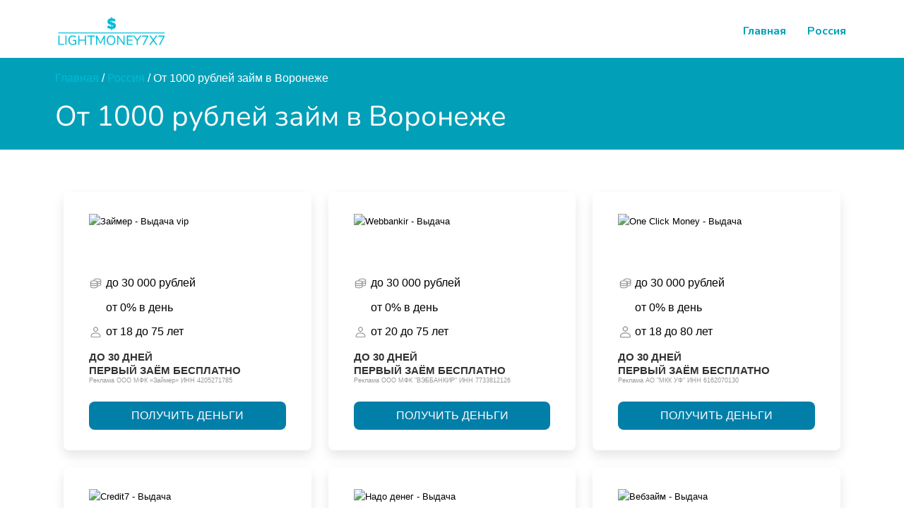

--- FILE ---
content_type: text/html; charset=UTF-8
request_url: https://lightmoney7x7.ru/ot-1000-rublei-zaim-v-voronezhe/
body_size: 15094
content:
<!DOCTYPE html>
<html lang="en">

<head>
  <meta charset="utf-8">
  <meta content="width=device-width, initial-scale=1.0" name="viewport">

  
<!-- SEO от Rank Math - https://rankmath.com/ -->
<title>От 1000 рублей займ в Воронеже</title>
<meta name="description" content="Займ в воронеже моментально, без документов и без процентов, микрокредит быстро и легко !"/>
<meta name="robots" content="follow, index, max-snippet:-1, max-video-preview:-1, max-image-preview:large"/>
<link rel="canonical" href="https://lightmoney7x7.ru/ot-1000-rublei-zaim-v-voronezhe/" />
<meta property="og:locale" content="ru_RU" />
<meta property="og:type" content="article" />
<meta property="og:title" content="От 1000 рублей займ в Воронеже" />
<meta property="og:description" content="Займ в воронеже моментально, без документов и без процентов, микрокредит быстро и легко !" />
<meta property="og:url" content="https://lightmoney7x7.ru/ot-1000-rublei-zaim-v-voronezhe/" />
<meta property="og:site_name" content="ЛайтМани" />
<meta property="article:section" content="Россия" />
<meta property="og:updated_time" content="2023-07-03T07:56:29+03:00" />
<meta property="og:image" content="https://lightmoney7x7.ru/wp-content/uploads/2023/06/OIG-23.jpg" />
<meta property="og:image:secure_url" content="https://lightmoney7x7.ru/wp-content/uploads/2023/06/OIG-23.jpg" />
<meta property="og:image:width" content="1024" />
<meta property="og:image:height" content="1024" />
<meta property="og:image:alt" content="Займ срочно в Воронеже" />
<meta property="og:image:type" content="image/jpeg" />
<meta property="article:published_time" content="2023-06-24T11:16:58+03:00" />
<meta property="article:modified_time" content="2023-07-03T07:56:29+03:00" />
<meta name="twitter:card" content="summary_large_image" />
<meta name="twitter:title" content="От 1000 рублей займ в Воронеже" />
<meta name="twitter:description" content="Займ в воронеже моментально, без документов и без процентов, микрокредит быстро и легко !" />
<meta name="twitter:image" content="https://lightmoney7x7.ru/wp-content/uploads/2023/06/OIG-23.jpg" />
<meta name="twitter:label1" content="Автор" />
<meta name="twitter:data1" content="admin" />
<meta name="twitter:label2" content="Время чтения" />
<meta name="twitter:data2" content="3 минуты" />
<script type="application/ld+json" class="rank-math-schema">{"@context":"https://schema.org","@graph":[{"@type":["FinancialService","Organization"],"@id":"https://lightmoney7x7.ru/#organization","name":"\u041b\u0430\u0439\u0442\u041c\u0430\u043d\u0438","url":"https://lightmoney7x7.ru","email":"admin","openingHours":["Monday,Tuesday,Wednesday,Thursday,Friday,Saturday,Sunday 09:00-17:00"]},{"@type":"WebSite","@id":"https://lightmoney7x7.ru/#website","url":"https://lightmoney7x7.ru","name":"\u041b\u0430\u0439\u0442\u041c\u0430\u043d\u0438","publisher":{"@id":"https://lightmoney7x7.ru/#organization"},"inLanguage":"ru-RU"},{"@type":"ImageObject","@id":"https://lightmoney7x7.ru/wp-content/uploads/2023/06/OIG-23-300x300.jpg","url":"https://lightmoney7x7.ru/wp-content/uploads/2023/06/OIG-23-300x300.jpg","width":"200","height":"200","inLanguage":"ru-RU"},{"@type":"BreadcrumbList","@id":"https://lightmoney7x7.ru/ot-1000-rublei-zaim-v-voronezhe/#breadcrumb","itemListElement":[{"@type":"ListItem","position":"1","item":{"@id":"https://lightmoney7x7.ru","name":"\u0413\u043b\u0430\u0432\u043d\u0430\u044f"}},{"@type":"ListItem","position":"2","item":{"@id":"https://lightmoney7x7.ru/russia/","name":"\u0420\u043e\u0441\u0441\u0438\u044f"}},{"@type":"ListItem","position":"3","item":{"@id":"https://lightmoney7x7.ru/ot-1000-rublei-zaim-v-voronezhe/","name":"\u041e\u0442 1000 \u0440\u0443\u0431\u043b\u0435\u0439 \u0437\u0430\u0439\u043c \u0432 \u0412\u043e\u0440\u043e\u043d\u0435\u0436\u0435"}}]},{"@type":"WebPage","@id":"https://lightmoney7x7.ru/ot-1000-rublei-zaim-v-voronezhe/#webpage","url":"https://lightmoney7x7.ru/ot-1000-rublei-zaim-v-voronezhe/","name":"\u041e\u0442 1000 \u0440\u0443\u0431\u043b\u0435\u0439 \u0437\u0430\u0439\u043c \u0432 \u0412\u043e\u0440\u043e\u043d\u0435\u0436\u0435","datePublished":"2023-06-24T11:16:58+03:00","dateModified":"2023-07-03T07:56:29+03:00","isPartOf":{"@id":"https://lightmoney7x7.ru/#website"},"primaryImageOfPage":{"@id":"https://lightmoney7x7.ru/wp-content/uploads/2023/06/OIG-23-300x300.jpg"},"inLanguage":"ru-RU","breadcrumb":{"@id":"https://lightmoney7x7.ru/ot-1000-rublei-zaim-v-voronezhe/#breadcrumb"}},{"@type":"Person","@id":"https://lightmoney7x7.ru/author/admin/","name":"admin","url":"https://lightmoney7x7.ru/author/admin/","image":{"@type":"ImageObject","@id":"https://secure.gravatar.com/avatar/a418fb783345455914353d89794f51372e4eb67386403148c13ae4b27b715be2?s=96&amp;d=mm&amp;r=g","url":"https://secure.gravatar.com/avatar/a418fb783345455914353d89794f51372e4eb67386403148c13ae4b27b715be2?s=96&amp;d=mm&amp;r=g","caption":"admin","inLanguage":"ru-RU"},"sameAs":["https://lightmoney7x7.ru"],"worksFor":{"@id":"https://lightmoney7x7.ru/#organization"}},{"@type":"Article","headline":"\u041e\u0442 1000 \u0440\u0443\u0431\u043b\u0435\u0439 \u0437\u0430\u0439\u043c \u0432 \u0412\u043e\u0440\u043e\u043d\u0435\u0436\u0435","keywords":"\u0417\u0430\u0439\u043c,\u0417\u0430\u0439\u043c \u043c\u0433\u043d\u043e\u0432\u0435\u043d\u043d\u043e \u0432 \u0412\u043e\u0440\u043e\u043d\u0435\u0436\u0435,\u0417\u0430\u0439\u043c \u0441\u0440\u043e\u0447\u043d\u043e \u0432 \u0412\u043e\u0440\u043e\u043d\u0435\u0436\u0435,\u041c\u0438\u043a\u0440\u043e\u0437\u0430\u0439\u043c \u0432 \u0412\u043e\u0440\u043e\u043d\u0435\u0436\u0435 \u0431\u0435\u0437 \u043e\u0442\u043a\u0430\u0437\u0430","datePublished":"2023-06-24T11:16:58+03:00","dateModified":"2023-07-03T07:56:29+03:00","articleSection":"\u0420\u043e\u0441\u0441\u0438\u044f","author":{"@id":"https://lightmoney7x7.ru/author/admin/","name":"admin"},"publisher":{"@id":"https://lightmoney7x7.ru/#organization"},"description":"\u0417\u0430\u0439\u043c \u0432 \u0432\u043e\u0440\u043e\u043d\u0435\u0436\u0435 \u043c\u043e\u043c\u0435\u043d\u0442\u0430\u043b\u044c\u043d\u043e, \u0431\u0435\u0437 \u0434\u043e\u043a\u0443\u043c\u0435\u043d\u0442\u043e\u0432 \u0438 \u0431\u0435\u0437 \u043f\u0440\u043e\u0446\u0435\u043d\u0442\u043e\u0432, \u043c\u0438\u043a\u0440\u043e\u043a\u0440\u0435\u0434\u0438\u0442 \u0431\u044b\u0441\u0442\u0440\u043e \u0438 \u043b\u0435\u0433\u043a\u043e !","name":"\u041e\u0442 1000 \u0440\u0443\u0431\u043b\u0435\u0439 \u0437\u0430\u0439\u043c \u0432 \u0412\u043e\u0440\u043e\u043d\u0435\u0436\u0435","@id":"https://lightmoney7x7.ru/ot-1000-rublei-zaim-v-voronezhe/#richSnippet","isPartOf":{"@id":"https://lightmoney7x7.ru/ot-1000-rublei-zaim-v-voronezhe/#webpage"},"image":{"@id":"https://lightmoney7x7.ru/wp-content/uploads/2023/06/OIG-23-300x300.jpg"},"inLanguage":"ru-RU","mainEntityOfPage":{"@id":"https://lightmoney7x7.ru/ot-1000-rublei-zaim-v-voronezhe/#webpage"}}]}</script>
<!-- /Rank Math WordPress SEO плагин -->

<link rel="alternate" title="oEmbed (JSON)" type="application/json+oembed" href="https://lightmoney7x7.ru/wp-json/oembed/1.0/embed?url=https%3A%2F%2Flightmoney7x7.ru%2Fot-1000-rublei-zaim-v-voronezhe%2F" />
<link rel="alternate" title="oEmbed (XML)" type="text/xml+oembed" href="https://lightmoney7x7.ru/wp-json/oembed/1.0/embed?url=https%3A%2F%2Flightmoney7x7.ru%2Fot-1000-rublei-zaim-v-voronezhe%2F&#038;format=xml" />
<style id='wp-img-auto-sizes-contain-inline-css' type='text/css'>
img:is([sizes=auto i],[sizes^="auto," i]){contain-intrinsic-size:3000px 1500px}
/*# sourceURL=wp-img-auto-sizes-contain-inline-css */
</style>
<style id='wp-emoji-styles-inline-css' type='text/css'>

	img.wp-smiley, img.emoji {
		display: inline !important;
		border: none !important;
		box-shadow: none !important;
		height: 1em !important;
		width: 1em !important;
		margin: 0 0.07em !important;
		vertical-align: -0.1em !important;
		background: none !important;
		padding: 0 !important;
	}
/*# sourceURL=wp-emoji-styles-inline-css */
</style>
<style id='wp-block-library-inline-css' type='text/css'>
:root{--wp-block-synced-color:#7a00df;--wp-block-synced-color--rgb:122,0,223;--wp-bound-block-color:var(--wp-block-synced-color);--wp-editor-canvas-background:#ddd;--wp-admin-theme-color:#007cba;--wp-admin-theme-color--rgb:0,124,186;--wp-admin-theme-color-darker-10:#006ba1;--wp-admin-theme-color-darker-10--rgb:0,107,160.5;--wp-admin-theme-color-darker-20:#005a87;--wp-admin-theme-color-darker-20--rgb:0,90,135;--wp-admin-border-width-focus:2px}@media (min-resolution:192dpi){:root{--wp-admin-border-width-focus:1.5px}}.wp-element-button{cursor:pointer}:root .has-very-light-gray-background-color{background-color:#eee}:root .has-very-dark-gray-background-color{background-color:#313131}:root .has-very-light-gray-color{color:#eee}:root .has-very-dark-gray-color{color:#313131}:root .has-vivid-green-cyan-to-vivid-cyan-blue-gradient-background{background:linear-gradient(135deg,#00d084,#0693e3)}:root .has-purple-crush-gradient-background{background:linear-gradient(135deg,#34e2e4,#4721fb 50%,#ab1dfe)}:root .has-hazy-dawn-gradient-background{background:linear-gradient(135deg,#faaca8,#dad0ec)}:root .has-subdued-olive-gradient-background{background:linear-gradient(135deg,#fafae1,#67a671)}:root .has-atomic-cream-gradient-background{background:linear-gradient(135deg,#fdd79a,#004a59)}:root .has-nightshade-gradient-background{background:linear-gradient(135deg,#330968,#31cdcf)}:root .has-midnight-gradient-background{background:linear-gradient(135deg,#020381,#2874fc)}:root{--wp--preset--font-size--normal:16px;--wp--preset--font-size--huge:42px}.has-regular-font-size{font-size:1em}.has-larger-font-size{font-size:2.625em}.has-normal-font-size{font-size:var(--wp--preset--font-size--normal)}.has-huge-font-size{font-size:var(--wp--preset--font-size--huge)}.has-text-align-center{text-align:center}.has-text-align-left{text-align:left}.has-text-align-right{text-align:right}.has-fit-text{white-space:nowrap!important}#end-resizable-editor-section{display:none}.aligncenter{clear:both}.items-justified-left{justify-content:flex-start}.items-justified-center{justify-content:center}.items-justified-right{justify-content:flex-end}.items-justified-space-between{justify-content:space-between}.screen-reader-text{border:0;clip-path:inset(50%);height:1px;margin:-1px;overflow:hidden;padding:0;position:absolute;width:1px;word-wrap:normal!important}.screen-reader-text:focus{background-color:#ddd;clip-path:none;color:#444;display:block;font-size:1em;height:auto;left:5px;line-height:normal;padding:15px 23px 14px;text-decoration:none;top:5px;width:auto;z-index:100000}html :where(.has-border-color){border-style:solid}html :where([style*=border-top-color]){border-top-style:solid}html :where([style*=border-right-color]){border-right-style:solid}html :where([style*=border-bottom-color]){border-bottom-style:solid}html :where([style*=border-left-color]){border-left-style:solid}html :where([style*=border-width]){border-style:solid}html :where([style*=border-top-width]){border-top-style:solid}html :where([style*=border-right-width]){border-right-style:solid}html :where([style*=border-bottom-width]){border-bottom-style:solid}html :where([style*=border-left-width]){border-left-style:solid}html :where(img[class*=wp-image-]){height:auto;max-width:100%}:where(figure){margin:0 0 1em}html :where(.is-position-sticky){--wp-admin--admin-bar--position-offset:var(--wp-admin--admin-bar--height,0px)}@media screen and (max-width:600px){html :where(.is-position-sticky){--wp-admin--admin-bar--position-offset:0px}}

/*# sourceURL=wp-block-library-inline-css */
</style><style id='global-styles-inline-css' type='text/css'>
:root{--wp--preset--aspect-ratio--square: 1;--wp--preset--aspect-ratio--4-3: 4/3;--wp--preset--aspect-ratio--3-4: 3/4;--wp--preset--aspect-ratio--3-2: 3/2;--wp--preset--aspect-ratio--2-3: 2/3;--wp--preset--aspect-ratio--16-9: 16/9;--wp--preset--aspect-ratio--9-16: 9/16;--wp--preset--color--black: #000000;--wp--preset--color--cyan-bluish-gray: #abb8c3;--wp--preset--color--white: #ffffff;--wp--preset--color--pale-pink: #f78da7;--wp--preset--color--vivid-red: #cf2e2e;--wp--preset--color--luminous-vivid-orange: #ff6900;--wp--preset--color--luminous-vivid-amber: #fcb900;--wp--preset--color--light-green-cyan: #7bdcb5;--wp--preset--color--vivid-green-cyan: #00d084;--wp--preset--color--pale-cyan-blue: #8ed1fc;--wp--preset--color--vivid-cyan-blue: #0693e3;--wp--preset--color--vivid-purple: #9b51e0;--wp--preset--gradient--vivid-cyan-blue-to-vivid-purple: linear-gradient(135deg,rgb(6,147,227) 0%,rgb(155,81,224) 100%);--wp--preset--gradient--light-green-cyan-to-vivid-green-cyan: linear-gradient(135deg,rgb(122,220,180) 0%,rgb(0,208,130) 100%);--wp--preset--gradient--luminous-vivid-amber-to-luminous-vivid-orange: linear-gradient(135deg,rgb(252,185,0) 0%,rgb(255,105,0) 100%);--wp--preset--gradient--luminous-vivid-orange-to-vivid-red: linear-gradient(135deg,rgb(255,105,0) 0%,rgb(207,46,46) 100%);--wp--preset--gradient--very-light-gray-to-cyan-bluish-gray: linear-gradient(135deg,rgb(238,238,238) 0%,rgb(169,184,195) 100%);--wp--preset--gradient--cool-to-warm-spectrum: linear-gradient(135deg,rgb(74,234,220) 0%,rgb(151,120,209) 20%,rgb(207,42,186) 40%,rgb(238,44,130) 60%,rgb(251,105,98) 80%,rgb(254,248,76) 100%);--wp--preset--gradient--blush-light-purple: linear-gradient(135deg,rgb(255,206,236) 0%,rgb(152,150,240) 100%);--wp--preset--gradient--blush-bordeaux: linear-gradient(135deg,rgb(254,205,165) 0%,rgb(254,45,45) 50%,rgb(107,0,62) 100%);--wp--preset--gradient--luminous-dusk: linear-gradient(135deg,rgb(255,203,112) 0%,rgb(199,81,192) 50%,rgb(65,88,208) 100%);--wp--preset--gradient--pale-ocean: linear-gradient(135deg,rgb(255,245,203) 0%,rgb(182,227,212) 50%,rgb(51,167,181) 100%);--wp--preset--gradient--electric-grass: linear-gradient(135deg,rgb(202,248,128) 0%,rgb(113,206,126) 100%);--wp--preset--gradient--midnight: linear-gradient(135deg,rgb(2,3,129) 0%,rgb(40,116,252) 100%);--wp--preset--font-size--small: 13px;--wp--preset--font-size--medium: 20px;--wp--preset--font-size--large: 36px;--wp--preset--font-size--x-large: 42px;--wp--preset--spacing--20: 0.44rem;--wp--preset--spacing--30: 0.67rem;--wp--preset--spacing--40: 1rem;--wp--preset--spacing--50: 1.5rem;--wp--preset--spacing--60: 2.25rem;--wp--preset--spacing--70: 3.38rem;--wp--preset--spacing--80: 5.06rem;--wp--preset--shadow--natural: 6px 6px 9px rgba(0, 0, 0, 0.2);--wp--preset--shadow--deep: 12px 12px 50px rgba(0, 0, 0, 0.4);--wp--preset--shadow--sharp: 6px 6px 0px rgba(0, 0, 0, 0.2);--wp--preset--shadow--outlined: 6px 6px 0px -3px rgb(255, 255, 255), 6px 6px rgb(0, 0, 0);--wp--preset--shadow--crisp: 6px 6px 0px rgb(0, 0, 0);}:where(.is-layout-flex){gap: 0.5em;}:where(.is-layout-grid){gap: 0.5em;}body .is-layout-flex{display: flex;}.is-layout-flex{flex-wrap: wrap;align-items: center;}.is-layout-flex > :is(*, div){margin: 0;}body .is-layout-grid{display: grid;}.is-layout-grid > :is(*, div){margin: 0;}:where(.wp-block-columns.is-layout-flex){gap: 2em;}:where(.wp-block-columns.is-layout-grid){gap: 2em;}:where(.wp-block-post-template.is-layout-flex){gap: 1.25em;}:where(.wp-block-post-template.is-layout-grid){gap: 1.25em;}.has-black-color{color: var(--wp--preset--color--black) !important;}.has-cyan-bluish-gray-color{color: var(--wp--preset--color--cyan-bluish-gray) !important;}.has-white-color{color: var(--wp--preset--color--white) !important;}.has-pale-pink-color{color: var(--wp--preset--color--pale-pink) !important;}.has-vivid-red-color{color: var(--wp--preset--color--vivid-red) !important;}.has-luminous-vivid-orange-color{color: var(--wp--preset--color--luminous-vivid-orange) !important;}.has-luminous-vivid-amber-color{color: var(--wp--preset--color--luminous-vivid-amber) !important;}.has-light-green-cyan-color{color: var(--wp--preset--color--light-green-cyan) !important;}.has-vivid-green-cyan-color{color: var(--wp--preset--color--vivid-green-cyan) !important;}.has-pale-cyan-blue-color{color: var(--wp--preset--color--pale-cyan-blue) !important;}.has-vivid-cyan-blue-color{color: var(--wp--preset--color--vivid-cyan-blue) !important;}.has-vivid-purple-color{color: var(--wp--preset--color--vivid-purple) !important;}.has-black-background-color{background-color: var(--wp--preset--color--black) !important;}.has-cyan-bluish-gray-background-color{background-color: var(--wp--preset--color--cyan-bluish-gray) !important;}.has-white-background-color{background-color: var(--wp--preset--color--white) !important;}.has-pale-pink-background-color{background-color: var(--wp--preset--color--pale-pink) !important;}.has-vivid-red-background-color{background-color: var(--wp--preset--color--vivid-red) !important;}.has-luminous-vivid-orange-background-color{background-color: var(--wp--preset--color--luminous-vivid-orange) !important;}.has-luminous-vivid-amber-background-color{background-color: var(--wp--preset--color--luminous-vivid-amber) !important;}.has-light-green-cyan-background-color{background-color: var(--wp--preset--color--light-green-cyan) !important;}.has-vivid-green-cyan-background-color{background-color: var(--wp--preset--color--vivid-green-cyan) !important;}.has-pale-cyan-blue-background-color{background-color: var(--wp--preset--color--pale-cyan-blue) !important;}.has-vivid-cyan-blue-background-color{background-color: var(--wp--preset--color--vivid-cyan-blue) !important;}.has-vivid-purple-background-color{background-color: var(--wp--preset--color--vivid-purple) !important;}.has-black-border-color{border-color: var(--wp--preset--color--black) !important;}.has-cyan-bluish-gray-border-color{border-color: var(--wp--preset--color--cyan-bluish-gray) !important;}.has-white-border-color{border-color: var(--wp--preset--color--white) !important;}.has-pale-pink-border-color{border-color: var(--wp--preset--color--pale-pink) !important;}.has-vivid-red-border-color{border-color: var(--wp--preset--color--vivid-red) !important;}.has-luminous-vivid-orange-border-color{border-color: var(--wp--preset--color--luminous-vivid-orange) !important;}.has-luminous-vivid-amber-border-color{border-color: var(--wp--preset--color--luminous-vivid-amber) !important;}.has-light-green-cyan-border-color{border-color: var(--wp--preset--color--light-green-cyan) !important;}.has-vivid-green-cyan-border-color{border-color: var(--wp--preset--color--vivid-green-cyan) !important;}.has-pale-cyan-blue-border-color{border-color: var(--wp--preset--color--pale-cyan-blue) !important;}.has-vivid-cyan-blue-border-color{border-color: var(--wp--preset--color--vivid-cyan-blue) !important;}.has-vivid-purple-border-color{border-color: var(--wp--preset--color--vivid-purple) !important;}.has-vivid-cyan-blue-to-vivid-purple-gradient-background{background: var(--wp--preset--gradient--vivid-cyan-blue-to-vivid-purple) !important;}.has-light-green-cyan-to-vivid-green-cyan-gradient-background{background: var(--wp--preset--gradient--light-green-cyan-to-vivid-green-cyan) !important;}.has-luminous-vivid-amber-to-luminous-vivid-orange-gradient-background{background: var(--wp--preset--gradient--luminous-vivid-amber-to-luminous-vivid-orange) !important;}.has-luminous-vivid-orange-to-vivid-red-gradient-background{background: var(--wp--preset--gradient--luminous-vivid-orange-to-vivid-red) !important;}.has-very-light-gray-to-cyan-bluish-gray-gradient-background{background: var(--wp--preset--gradient--very-light-gray-to-cyan-bluish-gray) !important;}.has-cool-to-warm-spectrum-gradient-background{background: var(--wp--preset--gradient--cool-to-warm-spectrum) !important;}.has-blush-light-purple-gradient-background{background: var(--wp--preset--gradient--blush-light-purple) !important;}.has-blush-bordeaux-gradient-background{background: var(--wp--preset--gradient--blush-bordeaux) !important;}.has-luminous-dusk-gradient-background{background: var(--wp--preset--gradient--luminous-dusk) !important;}.has-pale-ocean-gradient-background{background: var(--wp--preset--gradient--pale-ocean) !important;}.has-electric-grass-gradient-background{background: var(--wp--preset--gradient--electric-grass) !important;}.has-midnight-gradient-background{background: var(--wp--preset--gradient--midnight) !important;}.has-small-font-size{font-size: var(--wp--preset--font-size--small) !important;}.has-medium-font-size{font-size: var(--wp--preset--font-size--medium) !important;}.has-large-font-size{font-size: var(--wp--preset--font-size--large) !important;}.has-x-large-font-size{font-size: var(--wp--preset--font-size--x-large) !important;}
/*# sourceURL=global-styles-inline-css */
</style>

<style id='classic-theme-styles-inline-css' type='text/css'>
/*! This file is auto-generated */
.wp-block-button__link{color:#fff;background-color:#32373c;border-radius:9999px;box-shadow:none;text-decoration:none;padding:calc(.667em + 2px) calc(1.333em + 2px);font-size:1.125em}.wp-block-file__button{background:#32373c;color:#fff;text-decoration:none}
/*# sourceURL=/wp-includes/css/classic-themes.min.css */
</style>
<script type="text/javascript" src="https://lightmoney7x7.ru/wp-content/plugins/wp-yandex-metrika/assets/YmEc.min.js?ver=1.2.2" id="wp-yandex-metrika_YmEc-js"></script>
<script type="text/javascript" id="wp-yandex-metrika_YmEc-js-after">
/* <![CDATA[ */
window.tmpwpym={datalayername:'dataLayer',counters:JSON.parse('[{"number":"94040753","webvisor":"1"}]'),targets:JSON.parse('[]')};
//# sourceURL=wp-yandex-metrika_YmEc-js-after
/* ]]> */
</script>
<script type="text/javascript" src="https://lightmoney7x7.ru/wp-includes/js/jquery/jquery.min.js?ver=3.7.1" id="jquery-core-js"></script>
<script type="text/javascript" src="https://lightmoney7x7.ru/wp-includes/js/jquery/jquery-migrate.min.js?ver=3.4.1" id="jquery-migrate-js"></script>
<script type="text/javascript" src="https://lightmoney7x7.ru/wp-content/plugins/wp-yandex-metrika/assets/frontend.min.js?ver=1.2.2" id="wp-yandex-metrika_frontend-js"></script>
<link rel="https://api.w.org/" href="https://lightmoney7x7.ru/wp-json/" /><link rel="alternate" title="JSON" type="application/json" href="https://lightmoney7x7.ru/wp-json/wp/v2/posts/56" /><link rel="EditURI" type="application/rsd+xml" title="RSD" href="https://lightmoney7x7.ru/xmlrpc.php?rsd" />
<meta name="generator" content="WordPress 6.9" />
<link rel='shortlink' href='https://lightmoney7x7.ru/?p=56' />
<meta name="verification" content="f612c7d25f5690ad41496fcfdbf8d1" />        <!-- Yandex.Metrica counter -->
        <script type="text/javascript">
            (function (m, e, t, r, i, k, a) {
                m[i] = m[i] || function () {
                    (m[i].a = m[i].a || []).push(arguments)
                };
                m[i].l = 1 * new Date();
                k = e.createElement(t), a = e.getElementsByTagName(t)[0], k.async = 1, k.src = r, a.parentNode.insertBefore(k, a)
            })

            (window, document, "script", "https://mc.yandex.ru/metrika/tag.js", "ym");

            ym("94040753", "init", {
                clickmap: true,
                trackLinks: true,
                accurateTrackBounce: true,
                webvisor: true,
                ecommerce: "dataLayer",
                params: {
                    __ym: {
                        "ymCmsPlugin": {
                            "cms": "wordpress",
                            "cmsVersion":"6.9",
                            "pluginVersion": "1.2.2",
                            "ymCmsRip": "1300786477"
                        }
                    }
                }
            });
        </script>
        <!-- /Yandex.Metrica counter -->
        <link rel="icon" href="https://lightmoney7x7.ru/wp-content/uploads/2023/06/cropped-logo-no-background-32x32.png" sizes="32x32" />
<link rel="icon" href="https://lightmoney7x7.ru/wp-content/uploads/2023/06/cropped-logo-no-background-192x192.png" sizes="192x192" />
<link rel="apple-touch-icon" href="https://lightmoney7x7.ru/wp-content/uploads/2023/06/cropped-logo-no-background-180x180.png" />
<meta name="msapplication-TileImage" content="https://lightmoney7x7.ru/wp-content/uploads/2023/06/cropped-logo-no-background-270x270.png" />

  <link href="https://lightmoney7x7.ru/wp-content/themes/lightmoney/assets/img/favicon.png" rel="icon">
  <link href="https://lightmoney7x7.ru/wp-content/themes/lightmoney/assets/img/apple-touch-icon.png" rel="apple-touch-icon">

  <link href="https://fonts.googleapis.com/css?family=Open+Sans:300,300i,400,400i,600,600i,700,700i|Nunito:300,300i,400,400i,600,600i,700,700i|Poppins:300,300i,400,400i,500,500i,600,600i,700,700i" rel="stylesheet">
  <link href="https://lightmoney7x7.ru/wp-content/themes/lightmoney/assets/vendor/aos/aos.css" rel="stylesheet">
  <link href="https://lightmoney7x7.ru/wp-content/themes/lightmoney/assets/vendor/bootstrap/css/bootstrap.min.css" rel="stylesheet">
  <link href="https://lightmoney7x7.ru/wp-content/themes/lightmoney/assets/vendor/bootstrap-icons/bootstrap-icons.css" rel="stylesheet">
  <link href="https://lightmoney7x7.ru/wp-content/themes/lightmoney/assets/vendor/glightbox/css/glightbox.min.css" rel="stylesheet">
  <link href="https://lightmoney7x7.ru/wp-content/themes/lightmoney/assets/vendor/remixicon/remixicon.css" rel="stylesheet">
  <link href="https://lightmoney7x7.ru/wp-content/themes/lightmoney/assets/vendor/swiper/swiper-bundle.min.css" rel="stylesheet">
  <link href="https://lightmoney7x7.ru/wp-content/themes/lightmoney/assets/css/style.css" rel="stylesheet">
</head>

<body>
  <header id="header" class="header fixed-top">
    <div class="container-fluid container-xl d-flex align-items-center justify-content-between">

      <a href="/" class="logo d-flex align-items-center">
        <img src="https://lightmoney7x7.ru/wp-content/themes/lightmoney/assets/img/logo.png" alt="">
      </a>

      <nav id="navbar" class="navbar">
		  <div class="menu-menu-container"><ul id="menu-menu" class="footer_help"><li id="menu-item-11" class="menu-item menu-item-type-post_type menu-item-object-page menu-item-home current-post-parent menu-item-11"><a href="https://lightmoney7x7.ru/">Главная</a></li>
<li id="menu-item-434" class="menu-item menu-item-type-taxonomy menu-item-object-category current-post-ancestor current-menu-parent current-post-parent menu-item-434"><a href="https://lightmoney7x7.ru/russia/">Россия</a></li>
</ul></div>        <i class="bi bi-list mobile-nav-toggle"></i>
      </nav>

    </div>
  </header>
<main id="main">
    <section class="breadcrumbs">
      <div class="container">
<!-- 
        <ol>
          <li><a href="index.html">Home</a></li>
          <li>Inner Page2</li>
        </ol> -->
		<nav aria-label="breadcrumbs" class="rank-math-breadcrumb"><p><a href="https://lightmoney7x7.ru">Главная</a><span class="separator"> / </span><a href="https://lightmoney7x7.ru/russia/">Россия</a><span class="separator"> / </span><span class="last">От 1000 рублей займ в Воронеже</span></p></nav>        <h1 class="entry-title">От 1000 рублей займ в Воронеже</h1>      </div>
    </section>

    <section class="inner-page">
      <div class="container">
	<div class="block_security content" style="max-width: 10000px;">
<noindex><link rel="stylesheet" href="/wp-content/themes/lightmoney/parts/index.css">
<div class="showcase"><div class="container"><div class="showcase_list"><div class="row"><div class="offers"><a href="https://t.leads.tech/click/570/669/?sub1=lightmoney7x7ru-of-list-zaymer-669&sub2=none-none&sub3=none&sub4=none&sub5=none&sub6=none&sub7=none&sub8=we_website%3A3075%3Bwe_website_shopwindow%3A11652%3Bwe_ws%3A11652%3Bwe_offer%3A659%3Bltt_offer%3A669%3Bwe_position%3A1%3Bwe_webmaster%3A245%3Bltt_webmaster%3A570%3Bvisit_id%3A%3Bpers_model%3Anone%3Bsplit%3Aoff%3Butm_src%3Anone%3Bwm_id%3Anone%3B&sub9=lightmoney7x7ru&sub10=%7Bcid%7D&erid=2VtzqwRpyAz" rel=“nofollow” class="showcase_item" target="_blank"><span class="row"><span class="col-12"><span class="showcase_logo"><img src="https://ltt-bucket.storage.yandexcloud.net/6704ec2feccca8.87552540" alt="Займер - Выдача vip" width="192" height="80"></span></span><span class="col-12"><span class="showcase_param"><span class="param param_amount_up_to"> <span class="value font-weight-bold">до 30 000 рублей</span></span><span class="param param_approval_time_from"><span class="value">от 0% в день</span></span><span class="param param_range_age"><span class="value">от 18 до 75 лет</span></span></span></span><span class="col-12"><span class="showcase_desc"><span class="text-uppercase">до 30 дней</span><span class="text-uppercase">Первый заём бесплатно</span><span class="text-ads">Реклама ООО МФК «Займер» ИНН 4205271785  </span></span></span><span class="col-12"><span class="showcase_btn w-100"><span class="btn w-100">Получить деньги</span></span></span></span></a></div><div class="offers"><a href="https://t.leads.tech/click/570/36/?sub1=lightmoney7x7ru-of-list-webbankir-36&sub2=none-none&sub3=none&sub4=none&sub5=none&sub6=none&sub7=none&sub8=we_website%3A3075%3Bwe_website_shopwindow%3A11652%3Bwe_ws%3A11652%3Bwe_offer%3A157%3Bltt_offer%3A36%3Bwe_position%3A2%3Bwe_webmaster%3A245%3Bltt_webmaster%3A570%3Bvisit_id%3A%3Bpers_model%3Anone%3Bsplit%3Aoff%3Butm_src%3Anone%3Bwm_id%3Anone%3B&sub9=lightmoney7x7ru&sub10=%7Bcid%7D&erid=LjN8JwPDS" rel=“nofollow” class="showcase_item" target="_blank"><span class="row"><span class="col-12"><span class="showcase_logo"><img src="https://ltt-bucket.storage.yandexcloud.net/640f26c4848530.24595222" alt="Webbankir - Выдача" width="192" height="80"></span></span><span class="col-12"><span class="showcase_param"><span class="param param_amount_up_to"> <span class="value font-weight-bold">до 30 000 рублей</span></span><span class="param param_approval_time_from"><span class="value">от 0% в день</span></span><span class="param param_range_age"><span class="value">от 20 до 75 лет</span></span></span></span><span class="col-12"><span class="showcase_desc"><span class="text-uppercase">до 30 дней</span><span class="text-uppercase">Первый заём бесплатно</span><span class="text-ads">Реклама ООО МФК "ВЭББАНКИР" ИНН 7733812126</span></span></span><span class="col-12"><span class="showcase_btn w-100"><span class="btn w-100">Получить деньги</span></span></span></span></a></div><div class="offers"><a href="https://t.leads.tech/click/570/223/?sub1=lightmoney7x7ru-of-list-oneclickmoney-223&sub2=none-none&sub3=none&sub4=none&sub5=none&sub6=none&sub7=none&sub8=we_website%3A3075%3Bwe_website_shopwindow%3A11652%3Bwe_ws%3A11652%3Bwe_offer%3A210%3Bltt_offer%3A223%3Bwe_position%3A3%3Bwe_webmaster%3A245%3Bltt_webmaster%3A570%3Bvisit_id%3A%3Bpers_model%3Anone%3Bsplit%3Aoff%3Butm_src%3Anone%3Bwm_id%3Anone%3B&sub9=lightmoney7x7ru&sub10=%7Bcid%7D&erid=2VtzqwCMgS4" rel=“nofollow” class="showcase_item" target="_blank"><span class="row"><span class="col-12"><span class="showcase_logo"><img src="https://ltt-bucket.storage.yandexcloud.net/61a7b0315fe9d4.67762453" alt="One Click Money - Выдача" width="192" height="80"></span></span><span class="col-12"><span class="showcase_param"><span class="param param_amount_up_to"> <span class="value font-weight-bold">до 30 000 рублей</span></span><span class="param param_approval_time_from"><span class="value">от 0% в день</span></span><span class="param param_range_age"><span class="value">от 18 до 80 лет</span></span></span></span><span class="col-12"><span class="showcase_desc"><span class="text-uppercase">до 30 дней</span><span class="text-uppercase">Первый заём бесплатно</span><span class="text-ads">Реклама АО "МКК УФ" ИНН 6162070130</span></span></span><span class="col-12"><span class="showcase_btn w-100"><span class="btn w-100">Получить деньги</span></span></span></span></a></div><div class="offers"><a href="https://t.leads.tech/click/570/351/?sub1=lightmoney7x7ru-of-list-credit7-351&sub2=none-none&sub3=none&sub4=none&sub5=none&sub6=none&sub7=none&sub8=we_website%3A3075%3Bwe_website_shopwindow%3A11652%3Bwe_ws%3A11652%3Bwe_offer%3A341%3Bltt_offer%3A351%3Bwe_position%3A4%3Bwe_webmaster%3A245%3Bltt_webmaster%3A570%3Bvisit_id%3A%3Bpers_model%3Anone%3Bsplit%3Aoff%3Butm_src%3Anone%3Bwm_id%3Anone%3B&sub9=lightmoney7x7ru&sub10=%7Bcid%7D&erid=2W5zFJxV8CQ" rel=“nofollow” class="showcase_item" target="_blank"><span class="row"><span class="col-12"><span class="showcase_logo"><img src="https://ltt-bucket.storage.yandexcloud.net/676bd7bda5f2d0.15562104" alt="Credit7 - Выдача " width="192" height="80"></span></span><span class="col-12"><span class="showcase_param"><span class="param param_amount_up_to"> <span class="value font-weight-bold">до 30 000 рублей</span></span><span class="param param_approval_time_from"><span class="value">от 0% в день</span></span><span class="param param_range_age"><span class="value">от 18 до 75 лет</span></span></span></span><span class="col-12"><span class="showcase_desc"><span class="text-uppercase">до 30 дней</span><span class="text-uppercase">Первый заём бесплатно</span><span class="text-ads">Реклама ООО МКК "КАППАДОКИЯ" ИНН 7459007268</span></span></span><span class="col-12"><span class="showcase_btn w-100"><span class="btn w-100">Получить деньги</span></span></span></span></a></div><div class="offers"><a href="https://t.leads.tech/click/570/108/?sub1=lightmoney7x7ru-of-list-nadodeneg-108&sub2=none-none&sub3=none&sub4=none&sub5=none&sub6=none&sub7=none&sub8=we_website%3A3075%3Bwe_website_shopwindow%3A11652%3Bwe_ws%3A11652%3Bwe_offer%3A117%3Bltt_offer%3A108%3Bwe_position%3A5%3Bwe_webmaster%3A245%3Bltt_webmaster%3A570%3Bvisit_id%3A%3Bpers_model%3Anone%3Bsplit%3Aoff%3Butm_src%3Anone%3Bwm_id%3Anone%3B&sub9=lightmoney7x7ru&sub10=%7Bcid%7D&erid=LjN8KNToy" rel=“nofollow” class="showcase_item" target="_blank"><span class="row"><span class="col-12"><span class="showcase_logo"><img src="https://ltt-bucket.storage.yandexcloud.net/6696397b45d572.97685500" alt="Надо денег - Выдача " width="192" height="80"></span></span><span class="col-12"><span class="showcase_param"><span class="param param_amount_up_to"> <span class="value font-weight-bold">до 30 000 рублей</span></span><span class="param param_approval_time_from"><span class="value">от 0% в день</span></span><span class="param param_range_age"><span class="value">от 18 до 80 лет</span></span></span></span><span class="col-12"><span class="showcase_desc"><span class="text-uppercase">до 30 дней</span><span class="text-uppercase">Первый заём бесплатно</span><span class="text-ads">Реклама ООО МКК "СМЭВ" ИНН 6318055845</span></span></span><span class="col-12"><span class="showcase_btn w-100"><span class="btn w-100">Получить деньги</span></span></span></span></a></div><div class="offers"><a href="https://t.leads.tech/click/570/10/?sub1=lightmoney7x7ru-of-list-webzaim-10&sub2=none-none&sub3=none&sub4=none&sub5=none&sub6=none&sub7=none&sub8=we_website%3A3075%3Bwe_website_shopwindow%3A11652%3Bwe_ws%3A11652%3Bwe_offer%3A13%3Bltt_offer%3A10%3Bwe_position%3A6%3Bwe_webmaster%3A245%3Bltt_webmaster%3A570%3Bvisit_id%3A%3Bpers_model%3Anone%3Bsplit%3Aoff%3Butm_src%3Anone%3Bwm_id%3Anone%3B&sub9=lightmoney7x7ru&sub10=%7Bcid%7D&erid=LjN8KMv1g" rel=“nofollow” class="showcase_item" target="_blank"><span class="row"><span class="col-12"><span class="showcase_logo"><img src="https://ltt-bucket.storage.yandexcloud.net/675177486a9915.86430291" alt="Вебзайм - Выдача" width="192" height="80"></span></span><span class="col-12"><span class="showcase_param"><span class="param param_amount_up_to"> <span class="value font-weight-bold">до 30 000 рублей</span></span><span class="param param_approval_time_from"><span class="value">от 0% в день</span></span><span class="param param_range_age"><span class="value">от 18 до 75 лет</span></span></span></span><span class="col-12"><span class="showcase_desc"><span class="text-uppercase">до 30 дней</span><span class="text-uppercase">Первый заём бесплатно</span><span class="text-ads">Реклама ООО МКК «Академическая» ИНН 5407973316</span></span></span><span class="col-12"><span class="showcase_btn w-100"><span class="btn w-100">Получить деньги</span></span></span></span></a></div><div class="offers"><a href="https://t.leads.tech/click/570/50/?sub1=lightmoney7x7ru-of-list-srochnodengi-50&sub2=none-none&sub3=none&sub4=none&sub5=none&sub6=none&sub7=none&sub8=we_website%3A3075%3Bwe_website_shopwindow%3A11652%3Bwe_ws%3A11652%3Bwe_offer%3A43%3Bltt_offer%3A50%3Bwe_position%3A7%3Bwe_webmaster%3A245%3Bltt_webmaster%3A570%3Bvisit_id%3A%3Bpers_model%3Anone%3Bsplit%3Aoff%3Butm_src%3Anone%3Bwm_id%3Anone%3B&sub9=lightmoney7x7ru&sub10=%7Bcid%7D&erid=LjN8Jxj9A" rel=“nofollow” class="showcase_item" target="_blank"><span class="row"><span class="col-12"><span class="showcase_logo"><img src="https://ltt-bucket.storage.yandexcloud.net/6422c11f539330.15276332" alt="Срочно Деньги - Выдача" width="192" height="80"></span></span><span class="col-12"><span class="showcase_param"><span class="param param_amount_up_to"> <span class="value font-weight-bold">до 30 000 рублей</span></span><span class="param param_approval_time_from"><span class="value">от 0% в день</span></span><span class="param param_range_age"><span class="value">от 18 до 65 лет</span></span></span></span><span class="col-12"><span class="showcase_desc"><span class="text-uppercase">до 30 дней</span><span class="text-uppercase">Первый заём бесплатно</span><span class="text-ads">Реклама  ООО МКК «Срочноденьги»  ИНН 5260271530</span></span></span><span class="col-12"><span class="showcase_btn w-100"><span class="btn w-100">Получить деньги</span></span></span></span></a></div><div class="offers"><a href="https://t.leads.tech/click/570/60/?sub1=lightmoney7x7ru-of-list-ekapusta-60&sub2=none-none&sub3=none&sub4=none&sub5=none&sub6=none&sub7=none&sub8=we_website%3A3075%3Bwe_website_shopwindow%3A11652%3Bwe_ws%3A11652%3Bwe_offer%3A54%3Bltt_offer%3A60%3Bwe_position%3A8%3Bwe_webmaster%3A245%3Bltt_webmaster%3A570%3Bvisit_id%3A%3Bpers_model%3Anone%3Bsplit%3Aoff%3Butm_src%3Anone%3Bwm_id%3Anone%3B&sub9=lightmoney7x7ru&sub10=%7Bcid%7D&erid=2VtzqxJdNpG" rel=“nofollow” class="showcase_item" target="_blank"><span class="row"><span class="col-12"><span class="showcase_logo"><img src="https://ltt-storage.storage.yandexcloud.net/5f2c09bea521e8.07726237" alt="еКапуста - Одобренная заявка" width="192" height="80"></span></span><span class="col-12"><span class="showcase_param"><span class="param param_amount_up_to"> <span class="value font-weight-bold">до 30 000 рублей</span></span><span class="param param_approval_time_from"><span class="value">от 0% в день</span></span><span class="param param_range_age"><span class="value">от 18 до 75 лет</span></span></span></span><span class="col-12"><span class="showcase_desc"><span class="text-uppercase">до 30 дней</span><span class="text-uppercase">Первый заём бесплатно</span><span class="text-ads">Реклама ООО МКК «Русинтерфинанс» ИНН 5408292849 </span></span></span><span class="col-12"><span class="showcase_btn w-100"><span class="btn w-100">Получить деньги</span></span></span></span></a></div><div class="offers"><a href="https://t.leads.tech/click/570/405/?sub1=lightmoney7x7ru-of-list-cashtoyou-vidacha-vip-405&sub2=none-none&sub3=none&sub4=none&sub5=none&sub6=none&sub7=none&sub8=we_website%3A3075%3Bwe_website_shopwindow%3A11652%3Bwe_ws%3A11652%3Bwe_offer%3A395%3Bltt_offer%3A405%3Bwe_position%3A9%3Bwe_webmaster%3A245%3Bltt_webmaster%3A570%3Bvisit_id%3A%3Bpers_model%3Anone%3Bsplit%3Aoff%3Butm_src%3Anone%3Bwm_id%3Anone%3B&sub9=lightmoney7x7ru&sub10=%7Bcid%7D&erid=2VtzqvHbQbf" rel=“nofollow” class="showcase_item" target="_blank"><span class="row"><span class="col-12"><span class="showcase_logo"><img src="https://ltt-bucket.storage.yandexcloud.net/63e3f105509921.41269141" alt="Cash To You - Выдача " width="192" height="80"></span></span><span class="col-12"><span class="showcase_param"><span class="param param_amount_up_to"> <span class="value font-weight-bold">до 30 000 рублей</span></span><span class="param param_approval_time_from"><span class="value">от 0% в день</span></span><span class="param param_range_age"><span class="value">от 18 до 80 лет</span></span></span></span><span class="col-12"><span class="showcase_desc"><span class="text-uppercase">до 30 дней</span><span class="text-uppercase">Первый заём бесплатно</span><span class="text-ads">Реклама ООО «МК КАНГАРИЯ» ИНН 9201526872</span></span></span><span class="col-12"><span class="showcase_btn w-100"><span class="btn w-100">Получить деньги</span></span></span></span></a></div><div class="offers"><a href="https://t.leads.tech/click/570/690/?sub1=lightmoney7x7ru-of-list-finfive-690&sub2=none-none&sub3=none&sub4=none&sub5=none&sub6=none&sub7=none&sub8=we_website%3A3075%3Bwe_website_shopwindow%3A11652%3Bwe_ws%3A11652%3Bwe_offer%3A680%3Bltt_offer%3A690%3Bwe_position%3A10%3Bwe_webmaster%3A245%3Bltt_webmaster%3A570%3Bvisit_id%3A%3Bpers_model%3Anone%3Bsplit%3Aoff%3Butm_src%3Anone%3Bwm_id%3Anone%3B&sub9=lightmoney7x7ru&sub10=%7Bcid%7D&erid=LjN8KYE13" rel=“nofollow” class="showcase_item" target="_blank"><span class="row"><span class="col-12"><span class="showcase_logo"><img src="https://ltt-bucket.storage.yandexcloud.net/66d6e32b1811f7.48861066" alt=" Fin5 - Выдача" width="192" height="80"></span></span><span class="col-12"><span class="showcase_param"><span class="param param_amount_up_to"> <span class="value font-weight-bold">до 30 000 рублей</span></span><span class="param param_approval_time_from"><span class="value">от 0% в день</span></span><span class="param param_range_age"><span class="value">от 21 до 70 лет</span></span></span></span><span class="col-12"><span class="showcase_desc"><span class="text-uppercase">до 30 дней</span><span class="text-uppercase">Первый заём бесплатно</span><span class="text-ads">Реклама ООО «МКК «На личное+» ИНН 6316253440</span></span></span><span class="col-12"><span class="showcase_btn w-100"><span class="btn w-100">Получить деньги</span></span></span></span></a></div><div class="offers"><a href="https://t.leads.tech/click/570/197/?sub1=lightmoney7x7ru-of-list-joymoney-197&sub2=none-none&sub3=none&sub4=none&sub5=none&sub6=none&sub7=none&sub8=we_website%3A3075%3Bwe_website_shopwindow%3A11652%3Bwe_ws%3A11652%3Bwe_offer%3A140%3Bltt_offer%3A197%3Bwe_position%3A11%3Bwe_webmaster%3A245%3Bltt_webmaster%3A570%3Bvisit_id%3A%3Bpers_model%3Anone%3Bsplit%3Aoff%3Butm_src%3Anone%3Bwm_id%3Anone%3B&sub9=lightmoney7x7ru&sub10=%7Bcid%7D&erid=2W5zFHitrxY" rel=“nofollow” class="showcase_item" target="_blank"><span class="row"><span class="col-12"><span class="showcase_logo"><img src="https://ltt-bucket.storage.yandexcloud.net/67652473f19099.09399222" alt="Joy.money - Выдача " width="192" height="80"></span></span><span class="col-12"><span class="showcase_param"><span class="param param_amount_up_to"> <span class="value font-weight-bold">до 100 000 рублей</span></span><span class="param param_approval_time_from"><span class="value">от 0% в день</span></span><span class="param param_range_age"><span class="value">от 18 до 65 лет</span></span></span></span><span class="col-12"><span class="showcase_desc"><span class="text-uppercase">до 30 дней</span><span class="text-uppercase">Первый заём бесплатно</span><span class="text-ads">Реклама ООО МК «Джой Мани» ИНН 5407496776</span></span></span><span class="col-12"><span class="showcase_btn w-100"><span class="btn w-100">Получить деньги</span></span></span></span></a></div></div></div></div></div></noindex>
 		<article id="post-56" class="post-56 post type-post status-publish format-standard hentry category-russia">
		<h2>Займ срочно в Воронеже</h2>
<p><img fetchpriority="high" decoding="async" class="alignnone size-medium wp-image-125" src="https://lightmoney7x7.ru/wp-content/uploads/2023/06/OIG-23-300x300.jpg" alt="Займ срочно в Воронеже" width="300" height="300" srcset="https://lightmoney7x7.ru/wp-content/uploads/2023/06/OIG-23-300x300.jpg 300w, https://lightmoney7x7.ru/wp-content/uploads/2023/06/OIG-23-150x150.jpg 150w, https://lightmoney7x7.ru/wp-content/uploads/2023/06/OIG-23-768x768.jpg 768w, https://lightmoney7x7.ru/wp-content/uploads/2023/06/OIG-23.jpg 1024w" sizes="(max-width: 300px) 100vw, 300px" /></p>
<p>Когда наступает срочная финансовая потребность, каждая минута становится ценной. В таких ситуациях микрокредит может стать надежным решением, позволяющим получить необходимые средства мгновенно и без лишних затруднений. Воронеж предлагает разнообразные варианты микрокредитования, которые помогут вам справиться с финансовыми трудностями.</p>
<p>Одной из главных преимуществ микрокредитов является их оперативность. Вам не потребуется ждать долгое время, чтобы получить одобрение кредита. Микрокредитные компании в Воронеже понимают срочность ваших потребностей и предлагают упрощенные процедуры оформления, что позволяет получить средства в кратчайшие сроки.</p>
<h2>Займ мгновенно в Воронеже</h2>
<p>Вам не придется испытывать сложности с получением кредита даже в случае отсутствия кредитной истории или невысокого дохода. Компании, предоставляющие микрокредиты, ориентируются на различные категории заемщиков и готовы рассмотреть вашу заявку.</p>
<p>Оформление микрокредита в Воронеже происходит быстро и удобно. Вам не потребуется предоставлять большое количество документов или проходить сложные проверки. Основные требования обычно сводятся к наличию паспорта и достижимости возраста.</p>
<p>Это упрощает процесс получения финансовой помощи и позволяет вам сосредоточиться на решении ваших финансовых проблем.</p>
<p>Микрокредиты в Воронеже предоставляются на различные суммы и сроки.</p>
<p>Вы можете выбрать оптимальные условия кредита в зависимости от ваших потребностей и возможностей. Будь то небольшая сумма на несколько дней или более значительный срочный займ на карту без отказа с плохой кредитной историей на продолжительный период, варианты есть для каждого.</p>
<p>Необходимость получения срочного займа в Воронеже может возникнуть по разным причинам.</p>
<p>Это может быть связано с неожиданными расходами, медицинскими нуждами, оплатой счетов или другими срочными финансовыми обязательствами. Микрокредиты предоставляют возможность оперативно решить такие вопросы и избежать проблем, связанных с отсутствием необходимых средств.</p>
<h2>Микрозайм в Воронеже без отказа</h2>
<p><img decoding="async" class="alignnone size-medium wp-image-128" src="https://lightmoney7x7.ru/wp-content/uploads/2023/06/OIG-20-300x300.jpg" alt="Займ мгновенно в Воронеже" width="300" height="300" srcset="https://lightmoney7x7.ru/wp-content/uploads/2023/06/OIG-20-300x300.jpg 300w, https://lightmoney7x7.ru/wp-content/uploads/2023/06/OIG-20-150x150.jpg 150w, https://lightmoney7x7.ru/wp-content/uploads/2023/06/OIG-20-768x768.jpg 768w, https://lightmoney7x7.ru/wp-content/uploads/2023/06/OIG-20.jpg 1024w" sizes="(max-width: 300px) 100vw, 300px" /></p>
<p>Однако, прежде чем обратиться за микрокредитом, рекомендуется внимательно ознакомиться с условиями и требованиями каждой микрокредитной компании. Обратите внимание на процентные ставки, сроки погашения, возможные штрафы и комиссии. Выберите надежного и ответственного кредитора, чтобы избежать неприятных сюрпризов в будущем.</p>
<p>Итак, микрокредиты в Воронеже представляют удобный и доступный способ получения финансовой помощи в срочных ситуациях. С учетом быстрого процесса оформления, широкого круга клиентов и различных вариантов кредитования, вы сможете найти оптимальное решение для ваших финансовых потребностей.</p>
<p>Помните о финансовой дисциплине и ответственном отношении к срочный займ онлайн на карту срочно с плохой кредитной историей, чтобы использовать микрокредиты как инструмент для решения текущих проблем и достижения ваших финансовых целей.</p>
<p>Когда возникает срочная финансовая потребность, необходимость получить деньги быстро и без лишних сложностей становится особенно актуальной. Воронеж предлагает несколько вариантов микрокредитования, которые помогут вам получить необходимые средства мгновенно и без проблем.</p>
<h2>Мгновенный займ в Воронеже</h2>
<p><img decoding="async" class="alignnone size-medium wp-image-127" src="https://lightmoney7x7.ru/wp-content/uploads/2023/06/OIG-21-300x300.jpg" alt="Микрозайм в Воронеже без отказа" width="300" height="300" srcset="https://lightmoney7x7.ru/wp-content/uploads/2023/06/OIG-21-300x300.jpg 300w, https://lightmoney7x7.ru/wp-content/uploads/2023/06/OIG-21-150x150.jpg 150w, https://lightmoney7x7.ru/wp-content/uploads/2023/06/OIG-21-768x768.jpg 768w, https://lightmoney7x7.ru/wp-content/uploads/2023/06/OIG-21.jpg 1024w" sizes="(max-width: 300px) 100vw, 300px" /></p>
<p>Одним из популярных вариантов является микрозайм в Воронеже без отказа. Это удобный способ получить деньги, особенно если вам требуется небольшая сумма на короткий срок. Процедура оформления быстрый займ личный кабинет спб обычно проста и быстра.</p>
<p>Вам необходимо предоставить только несколько документов, таких как паспорт и СНИЛС, и заполнить заявку. После этого ваша заявка будет рассмотрена, и в случае положительного решения деньги будут переведены на вашу банковскую карту или счет.</p>
<p>Еще одним вариантом финансовой помощи является микрокредит в Воронеже с минимальными требованиями. Такой вид кредита предоставляется без проверки кредитной истории и без необходимости предоставления справок о доходах. Это делает его доступным для широкого круга лиц, включая студентов, пенсионеров и безработных.</p>
<p>Кроме того, в Воронеже есть возможность получить финансовую помощь в виде микрокредита на различные цели.</p>
<p>Вы можете воспользоваться микрокредитом для оплаты медицинских услуг, ремонта автомобиля, оплаты коммунальных услуг или любых других срочных расходов. Гибкие условия кредитования позволяют вам выбрать оптимальные сумму и срок погашения, которые соответствуют вашим потребностям.</p>
<h3>Надежные микрокредитные услуги в Воронеже</h3>
<p>Важно отметить, что микрокредиты в Воронеже предоставляются законными и надежными финансовыми учреждениями. Перед оформлением кредита всегда важно внимательно ознакомиться с условиями и требованиями кредитора. Обратите внимание на процентные ставки, сроки погашения и возможные дополнительные комиссии.</p>
<p>Также рекомендуется обратиться к отзывам и рейтингам компаний, чтобы удостовериться в их надежности и честности.</p>
<h4>Удобство и быстрота получения финансовой помощи</h4>
<p>Итак, если вам срочно потребуется финансовая помощь в Воронеже, микрокредиты предоставляют быстрое и удобное решение. Выберите надежного кредитора, ознакомьтесь с условиями кредитования и подайте заявку. Получение необходимых средств мгновенно и без лишних сложностей поможет вам решить финансовые проблемы и справиться с срочными расходами.</p>
		</article>

	</div><!-- .content-area -->

		</div>
	</section>
</main>
<footer id="footer" class="footer">
	<div class="container">
		<div class="copyright">&copy; Copyright <strong><span>lightmoney7x7</span></strong></div>
		<div class="infoblock" style="margin-top: 15px;"><a href='/zajm-v-ryazani-ot-1000-rublej/'>Займ в Рязани</a> | <a href='/zajm-ot-1000-rublej-v-penze/'>Займ в Пензе</a> | <a href='/zajm-mgnovenno-v-astrahani-ot-1000-rublej/'>Займ в Астрахани</a> | <a href='/zajm-v-vladivostoke-mgnovenno-ot-3000-rublej/'>Займ в Владивостоке</a> | <a href='/zaim-mgnovenno-v-uralske/'>Займ в Иваново</a> | <a href='/zajm-v-lipeczke-ot-100-rublej/'>Займ в Липецке</a> | <a href='/zajm-v-kurgane-onlajn-ot-1000-rublej/'>Займ в Кургане</a> | <a href='/zajm-mgnovenno-v-kaliningrade-ot-1000-rublej/'>Займ в Калининграде</a> | <a href='/zajm-mgnovenno-v-tambove-ot-5000-rublej/'>Займ в Тамбове</a> | <a href='/mgnovennyj-zajm-v-surgute-ot-1000-rublej/'>Займ в Сургуте</a> | <a href='/zaim-mgnovenno-v-kostanae/'>Займ в Сочи</a> | <a href='/zajm-v-stavropole-ot-2500-rublej/'>Займ в Ставрополе</a> | <a href='/zajm-v-smolenske-ot-1000-rublej/'>Займ в Смоленске</a> | <a href='/zajm-v-saranske-bystro-ot-1000-rublej/'>Займ в Саранске</a> | <a href='/orenburg-zajm-bystro-10000-rublej/'>Займ в Оренбурге</a> | <a href='/zaim-v-niznem-novgorode/'>Займ в Нижнем Новгороде</a> | <a href='/zaim-mvnovenno-v-spb/'>Займ в Санкт-Петербурге</a> | <a href='/zaim-mgnovenno-ot-100-rublei/'>Займ в Казани</a> | <a href='/mgnovennii-zaim-v-novosibirske/'>Займ в Новосибирске</a> | <a href='/zaim-mgnovenno-v-chelabinske/'>Займ в Челябинске</a> | <a href='/zaim-mgnovenno-ot-10000-rublei/'>Займ в Краснодаре</a> | <a href='/zaim-mgnovenno-v-omske-ot-10000-rublei/'>Займ в Омске</a> | <a href='/zaim-v-rostove-mngnovenno/'>Займ в Ростове-На-Дону</a> | <a href='/zaim-v-volgograde-mgnovenno/'>Займ в Волгограде</a> | <a href='/zaim-mngnovenno/'>Займ в Красноярске</a> | <a href='/zaim-mgnovenno-v-permi/'>Займ в Перми</a> | <a href='/zaim-mgnovenno-v-tumeni/'>Займ в Тюмени</a> | <a href='/zaim-mgnovenno-v-ekaterinburge/'>Займ в Екатеринбурге</a> | <a href='/zaim-mngnovenno-v-kurske/'>Займ в Курске</a> | <a href='/zaim-mngovenno-v-ufe/'>Займ в Уфе</a> | <a href='/zaim-bistro-v-samare-ot-1000-rublei/'>Займ в Самаре</a> | <a href='/zaim-mgnovenno-ot-2000-rublei/'>Займ в Кемерово</a> | <a href='/zaim-v-saratove-mgnovenno/'>Займ в Саратове</a> | <a href='/zaim-mgnovenno-v-tolliatti/'>Займ в Тольятти</a> | <a href='/zajm-mgnovenno-v-moskve/'>Займ в Москве</a> | </div>
		<div class="infoblock" style="margin-top: 15px;">
			Вся представленная на сайте информация, касающаяся финансовых услуг, носит информационный характер и ни при каких условиях не является публичной офертой, определяемой положениями статьи 437 Гражданского кодекса РФ.
Нажатие на кнопки "Получить деньги", а также последующее заполнение тех или иных форм, не накладывает на владельцев сайта никаких обязательств.<br />
Все материалы, размещенные на сайте являются собственностью владельцев сайта, либо собственностью организаций, с которыми у владельцев сайта есть соглашение о размещении материалов.<br />
Для аналитических целей на сайте работает система статистики, которая собирает информацию о посещенных страницах сайта, заполненных формах и т.д. Сотрудники компании имеют доступ к этой информации.<br />
Регистрируясь на сайте или оставляя тем, или иным способом свои персональные данные (информацию о себе), Вы предоставляете право сотрудникам компании обрабатывать вашу персональную информацию.<br />

Данное соглашение действует бессрочно и может быть отозвано путем отправки заявления в форме «Отказ от рекламных предложений и услуг подбора» указав номер телефона, на который оставлена заявка.<br />
Важно: предоплату берут только мошенники!<br />
Сервис бесплатный - за предоставление информации комиссия не взимается. 
		</div>
	</div>
</footer>

<a href="#" class="back-to-top d-flex align-items-center justify-content-center"><i class="bi bi-arrow-up-short"></i></a>

<script src="https://lightmoney7x7.ru/wp-content/themes/lightmoney/assets/vendor/purecounter/purecounter_vanilla.js"></script>
<script src="https://lightmoney7x7.ru/wp-content/themes/lightmoney/assets/vendor/aos/aos.js"></script>
<script src="https://lightmoney7x7.ru/wp-content/themes/lightmoney/assets/vendor/bootstrap/js/bootstrap.bundle.min.js"></script>
<script src="https://lightmoney7x7.ru/wp-content/themes/lightmoney/assets/vendor/glightbox/js/glightbox.min.js"></script>
<script src="https://lightmoney7x7.ru/wp-content/themes/lightmoney/assets/vendor/isotope-layout/isotope.pkgd.min.js"></script>
<script src="https://lightmoney7x7.ru/wp-content/themes/lightmoney/assets/vendor/swiper/swiper-bundle.min.js"></script>
<script src="https://lightmoney7x7.ru/wp-content/themes/lightmoney/assets/vendor/php-email-form/validate.js"></script>
<script src="https://lightmoney7x7.ru/wp-content/themes/lightmoney/assets/js/main.js"></script>
            <noscript>
                <div>
                    <img src="https://mc.yandex.ru/watch/94040753" style="position:absolute; left:-9999px;" alt=""/>
                </div>
            </noscript>
            <script type="speculationrules">
{"prefetch":[{"source":"document","where":{"and":[{"href_matches":"/*"},{"not":{"href_matches":["/wp-*.php","/wp-admin/*","/wp-content/uploads/*","/wp-content/*","/wp-content/plugins/*","/wp-content/themes/lightmoney/*","/*\\?(.+)"]}},{"not":{"selector_matches":"a[rel~=\"nofollow\"]"}},{"not":{"selector_matches":".no-prefetch, .no-prefetch a"}}]},"eagerness":"conservative"}]}
</script>
<script id="wp-emoji-settings" type="application/json">
{"baseUrl":"https://s.w.org/images/core/emoji/17.0.2/72x72/","ext":".png","svgUrl":"https://s.w.org/images/core/emoji/17.0.2/svg/","svgExt":".svg","source":{"concatemoji":"https://lightmoney7x7.ru/wp-includes/js/wp-emoji-release.min.js?ver=6.9"}}
</script>
<script type="module">
/* <![CDATA[ */
/*! This file is auto-generated */
const a=JSON.parse(document.getElementById("wp-emoji-settings").textContent),o=(window._wpemojiSettings=a,"wpEmojiSettingsSupports"),s=["flag","emoji"];function i(e){try{var t={supportTests:e,timestamp:(new Date).valueOf()};sessionStorage.setItem(o,JSON.stringify(t))}catch(e){}}function c(e,t,n){e.clearRect(0,0,e.canvas.width,e.canvas.height),e.fillText(t,0,0);t=new Uint32Array(e.getImageData(0,0,e.canvas.width,e.canvas.height).data);e.clearRect(0,0,e.canvas.width,e.canvas.height),e.fillText(n,0,0);const a=new Uint32Array(e.getImageData(0,0,e.canvas.width,e.canvas.height).data);return t.every((e,t)=>e===a[t])}function p(e,t){e.clearRect(0,0,e.canvas.width,e.canvas.height),e.fillText(t,0,0);var n=e.getImageData(16,16,1,1);for(let e=0;e<n.data.length;e++)if(0!==n.data[e])return!1;return!0}function u(e,t,n,a){switch(t){case"flag":return n(e,"\ud83c\udff3\ufe0f\u200d\u26a7\ufe0f","\ud83c\udff3\ufe0f\u200b\u26a7\ufe0f")?!1:!n(e,"\ud83c\udde8\ud83c\uddf6","\ud83c\udde8\u200b\ud83c\uddf6")&&!n(e,"\ud83c\udff4\udb40\udc67\udb40\udc62\udb40\udc65\udb40\udc6e\udb40\udc67\udb40\udc7f","\ud83c\udff4\u200b\udb40\udc67\u200b\udb40\udc62\u200b\udb40\udc65\u200b\udb40\udc6e\u200b\udb40\udc67\u200b\udb40\udc7f");case"emoji":return!a(e,"\ud83e\u1fac8")}return!1}function f(e,t,n,a){let r;const o=(r="undefined"!=typeof WorkerGlobalScope&&self instanceof WorkerGlobalScope?new OffscreenCanvas(300,150):document.createElement("canvas")).getContext("2d",{willReadFrequently:!0}),s=(o.textBaseline="top",o.font="600 32px Arial",{});return e.forEach(e=>{s[e]=t(o,e,n,a)}),s}function r(e){var t=document.createElement("script");t.src=e,t.defer=!0,document.head.appendChild(t)}a.supports={everything:!0,everythingExceptFlag:!0},new Promise(t=>{let n=function(){try{var e=JSON.parse(sessionStorage.getItem(o));if("object"==typeof e&&"number"==typeof e.timestamp&&(new Date).valueOf()<e.timestamp+604800&&"object"==typeof e.supportTests)return e.supportTests}catch(e){}return null}();if(!n){if("undefined"!=typeof Worker&&"undefined"!=typeof OffscreenCanvas&&"undefined"!=typeof URL&&URL.createObjectURL&&"undefined"!=typeof Blob)try{var e="postMessage("+f.toString()+"("+[JSON.stringify(s),u.toString(),c.toString(),p.toString()].join(",")+"));",a=new Blob([e],{type:"text/javascript"});const r=new Worker(URL.createObjectURL(a),{name:"wpTestEmojiSupports"});return void(r.onmessage=e=>{i(n=e.data),r.terminate(),t(n)})}catch(e){}i(n=f(s,u,c,p))}t(n)}).then(e=>{for(const n in e)a.supports[n]=e[n],a.supports.everything=a.supports.everything&&a.supports[n],"flag"!==n&&(a.supports.everythingExceptFlag=a.supports.everythingExceptFlag&&a.supports[n]);var t;a.supports.everythingExceptFlag=a.supports.everythingExceptFlag&&!a.supports.flag,a.supports.everything||((t=a.source||{}).concatemoji?r(t.concatemoji):t.wpemoji&&t.twemoji&&(r(t.twemoji),r(t.wpemoji)))});
//# sourceURL=https://lightmoney7x7.ru/wp-includes/js/wp-emoji-loader.min.js
/* ]]> */
</script>
<script defer src="https://static.cloudflareinsights.com/beacon.min.js/vcd15cbe7772f49c399c6a5babf22c1241717689176015" integrity="sha512-ZpsOmlRQV6y907TI0dKBHq9Md29nnaEIPlkf84rnaERnq6zvWvPUqr2ft8M1aS28oN72PdrCzSjY4U6VaAw1EQ==" data-cf-beacon='{"version":"2024.11.0","token":"9e1b81539d0a4aeb9e8ab3354bed7e01","r":1,"server_timing":{"name":{"cfCacheStatus":true,"cfEdge":true,"cfExtPri":true,"cfL4":true,"cfOrigin":true,"cfSpeedBrain":true},"location_startswith":null}}' crossorigin="anonymous"></script>
</body>
</html>

--- FILE ---
content_type: text/css
request_url: https://lightmoney7x7.ru/wp-content/themes/lightmoney/parts/index.css
body_size: 2142
content:
:root {
  --main-color: #007700;
  --header-bg: #4cdc6e;
  --accent-color: #007700;
  --btn-hover-color: #027fa9;
  --btn-active-color: #017098;
  --card-bg: #fff;
  --font-color: #202020;
  --lenders-bg: #fafafa;
  --border-color: #c6c5c5;
  --secondary-font-color: #6e6e6e;
  --blue: #007bff;
  --indigo: #6610f2;
  --purple: #6f42c1;
  --pink: #e83e8c;
  --red: #dc3545;
  --orange: #fd7e14;
  --yellow: #ffc107;
  --green: #28a745;
  --teal: #20c997;
  --cyan: #17a2b8;
  --white: #fff;
  --gray: #6c757d;
  --gray-dark: #343a40;
  --primary: #007bff;
  --secondary: #6c757d;
  --success: #28a745;
  --info: #17a2b8;
  --warning: #ffc107;
  --danger: #dc3545;
  --light: #f8f9fa;
  --dark: #343a40;
  --breakpoint-xs: 0;
  --breakpoint-sm: 576px;
  --breakpoint-md: 768px;
  --breakpoint-lg: 992px;
  --breakpoint-xl: 1200px;
  --font-family-sans-serif: -apple-system,BlinkMacSystemFont,"Segoe UI",Roboto,"Helvetica Neue",Arial,"Noto Sans",sans-serif,"Apple Color Emoji","Segoe UI Emoji","Segoe UI Symbol","Noto Color Emoji";
  --font-family-monospace: SFMono-Regular,Menlo,Monaco,Consolas,"Liberation Mono","Courier New",monospace;
}

@font-face {
  font-family: 'Nunito';
  font-style: normal;
  font-weight: 200;
  font-display: swap;
  src: url(https://fonts.gstatic.com/s/nunito/v25/XRXI3I6Li01BKofiOc5wtlZ2di8HDDshRTM.ttf) format('truetype');
}
@font-face {
  font-family: 'Nunito';
  font-style: normal;
  font-weight: 400;
  font-display: swap;
  src: url(https://fonts.gstatic.com/s/nunito/v25/XRXI3I6Li01BKofiOc5wtlZ2di8HDLshRTM.ttf) format('truetype');
}
@font-face {
  font-family: 'PT Sans';
  font-style: normal;
  font-weight: 400;
  font-display: swap;
  src: url(https://fonts.gstatic.com/s/ptsans/v17/jizaRExUiTo99u79P0U.ttf) format('truetype');
}
@font-face {
  font-family: 'PT Sans';
  font-style: normal;
  font-weight: 700;
  font-display: swap;
  src: url(https://fonts.gstatic.com/s/ptsans/v17/jizfRExUiTo99u79B_mh4Ok.ttf) format('truetype');
}

*, ::after, ::before {
  box-sizing: border-box;
}

html {
  font-family: 'PT Sans', sans-serif;
  font-size: 16px;
  font-weight: 300;
  line-height: 1.15;
}

body {
  min-width: 240px;
  padding: 0;
  margin: 0;
  background: #fff;
  font-weight: 400;
  line-height: 1.75;
  color: #656464;
  font-family: -apple-system,BlinkMacSystemFont,"Segoe UI",Roboto,"Helvetica Neue",Arial,"Noto Sans",sans-serif,"Apple Color Emoji","Segoe UI Emoji","Segoe UI Symbol","Noto Color Emoji";
  font-size: 1rem;
}

a {
  text-decoration: none;
  background-color: transparent;
}

.showcase {
  padding-bottom: 5rem;
  color: #fff;
}

.container {
  width: 100%;
  margin-right: auto;
  margin-left: auto;
  padding-left: 0.5rem;
  padding-right: 0.5rem;
}

.row {
  margin-left: -0.5rem;
  margin-right: -0.5rem;
  display: -ms-flexbox;
  display: flex;
  -ms-flex-wrap: wrap;
  flex-wrap: wrap;
}

.offers {
  flex: 1;
}

.btn {
  height: 2.5rem;
  background: var(--btn-hover-color);
  color: #fff;
  font-size: 0.85rem;
  text-decoration: none;
  display: flex;
  justify-content: center;
  align-items: center;
  margin: 0;
  border-radius: 0.5rem;
  text-transform: uppercase;
  position: relative;
}
.btn:hover {
  background: var(--btn-active-color);
  color: #fff;
}
.showcase {
  padding-bottom: 5rem;
  color:#fff;
}
.showcase h2 {
  padding: 0 0 0.5rem;
  margin: 0;
  font-size: 2.5rem;
}
.showcase .h2_desc {
  text-transform: none;
  font-size: 1.5rem;
}
.showcase .showcase_btn {
  padding-left: 0rem;
}
.showcase .showcase_list .col-12,
.showcase .showcase_list .col-6 {
  align-items: stretch;
  display: flex;
}
.showcase .showcase_list span {
  display: block;
}
.showcase .showcase_list span.row {
  display: flex;
  align-items: center;
}
.showcase .showcase_list span.col_item_logo {
  flex: 0 0 30%;
  max-width: 30%;
}
.showcase .showcase_list span.col_item_param {
  flex: 0 0 20%;
  max-width: 20%;
}
.showcase .showcase_list span.col_item_desc {
  flex: 0 0 25%;
  max-width: 25%;
}
.showcase .showcase_list span.col_item_btn {
  flex: 0 0 25%;
  max-width: 25%;
}
.showcase .showcase_list .showcase_item {
  display: block;
  padding: 1.8rem 2rem;
  border-radius: 0.5rem;
  color: #000;
  font-size: 0.8rem;
  width: 100%;
  margin-bottom: 1.5rem;
  box-shadow: 0rem 0.5rem 1rem rgba(0, 0, 0, 0.1);
  position: relative;
}
.showcase .showcase_list .showcase_item:hover {
  color: #000;
  text-decoration: none;
  border-color: var(--btn-active-color);
}
.showcase .showcase_list .showcase_item:hover .showcase_mark {
  background: var(--btn-active-color);
}
.showcase .showcase_list .showcase_item:hover .btn {
  background: var(--btn-active-color);
}
.showcase .showcase_list .showcase_mark {
  display: block;
  position: absolute;
  top: 0;
  left: 0;
  background: var(--btn-hover-color);
  color: #fff;
  text-transform: uppercase;
  border-radius: 0 0 0.5rem 0;
  padding: 0.5rem 1rem;
  line-height: 1;
  font-size: 0.85rem;
  z-index: 3;
}
.showcase .showcase_list .showcase_logo {
  display: flex;
  width: 100%;
  align-items: center;
  height: 4rem;
  margin-top: 10px;
}
.showcase .showcase_list .showcase_logo img {
  width: auto;
  height: 5rem;
  max-width: 100% ;
}
.showcase .showcase_list .showcase_desc {
  font-size: 0.95rem;
  line-height: 1.25;
  width: 100%;
  font-weight: 400;
  opacity: 0.8;
}
.showcase .showcase_list .showcase_desc .text-uppercase {
  font-weight: 700;
}
.showcase .showcase_list .showcase_param .param {
  display: flex;
  justify-content: space-between;
  height: 1.3rem;
  align-items: center;
  position: relative;
  padding-left: 1.5rem;
  font-size: 1rem;
}
.showcase .showcase_list .showcase_param .param .name span {
  opacity: 0.5;
  padding-left: 1.5rem;
}
.showcase .showcase_list .showcase_param .param:before {
  content: '';
  width: 1.2rem;
  height: 1.2rem;
  position: absolute;
  left: 0;
  background-position: center center;
  background-size: contain;
  background-repeat: no-repeat;
}
.showcase .showcase_list .showcase_param .param.param_amount_up_to:before {
  background-image: url(img/icons/coins.svg);
}
.showcase .showcase_list .showcase_param .param.param_approval_time_from:before {
  background-image: url(img/icons/rocket.svg);
}
.showcase .showcase_list .showcase_param .param.param_range_age:before {
  background-image: url(img/icons/user.svg);
}
.showcase .showcase_list .btn {
  display: flex;
  font-size: 1rem;
}

@media screen and (min-width: 992px) and (max-width: 1199px) {
  .showcase .showcase_list .showcase_btn {
    padding-left: 0;
  }
  .showcase .showcase_list .btn {
    font-size: 0.9rem;
  }
}
@media screen and (max-width: 991px) {
  .container {
    width: 100%;
    max-width: none;
    padding-left: 1.5rem;
    padding-right: 1.5rem;
  }
}
@media screen and (max-width: 991px) {
  .showcase .h2_desc {
    font-size: 1.25rem;
  }
  .showcase .showcase_btn {
    padding-left: 0;
  }
  .showcase .showcase_list .showcase_item {
    padding: 2rem 1.5rem;
  }
  .showcase .showcase_list span.col_item_logo {
    flex: 0 0 40%;
    max-width: 40%;
  }
  .showcase .showcase_list span.col_item_param {
    flex: 0 0 30%;
    max-width: 30%;
  }
  .showcase .showcase_list span.col_item_desc {
    flex: 0 0 30%;
    max-width: 30%;
  }
  .showcase .showcase_list span.col_item_btn {
    flex: 0 0 30%;
    max-width: 30%;
    margin-left: 40%;
    margin-top: 1rem;
  }
  .showcase .showcase_list .btn {
    padding: 0;
    font-size: 0.8rem;
  }
  .showcase .showcase_list .btn:before {
    display: none;
  }
  .showcase .showcase_list .btn:after {
    display: none;
  }
}
@media screen and (max-width: 767px) {
  .showcase h2 {
    font-size: 2rem;
  }
  .showcase .showcase_list .showcase_param {
    padding: 1rem 0 1.5rem;
  }
  .showcase .showcase_list .btn {
    font-size: 1.25rem;
  }
  .showcase .showcase_list .btn:before,
  .showcase .showcase_list .btn:after {
    display: block;
  }
  .showcase .showcase_list .btn:after {
    top: 1.4rem;
  }
  .showcase .showcase_list span.col_item_logo {
    flex: 0 0 100%;
    max-width: 100%;
  }
  .showcase .showcase_list span.col_item_param {
    flex: 0 0 50%;
    max-width: 50%;
  }
  .showcase .showcase_list span.col_item_desc {
    flex: 0 0 50%;
    max-width: 50%;
  }
  .showcase .showcase_list span.col_item_btn {
    flex: 0 0 60%;
    max-width: 60%;
    margin-left: 20%;
    margin-top: 1rem;
  }
}
@media screen and (max-width: 579px) {
  .showcase h2 {
    font-size: 1.6rem;
  }
  .showcase h2 span {
    font-size: 1.5rem;
  }
  .showcase .h2_desc {
    line-height: 1.15;
    margin-bottom: 1rem;
    font-weight: 400;
    font-size: 1.32rem;
  }
  .showcase .showcase_list {
    text-align: center;
  }
  .showcase .showcase_list span.col_item_logo {
    flex: 0 0 100%;
    max-width: 100%;
  }
  .showcase .showcase_list span.col_item_param {
    flex: 0 0 100%;
    max-width: 100%;
    display: flex;
    justify-items: center;
    justify-content: center;
    width: 100%;
  }
  .showcase .showcase_list span.col_item_desc {
    flex: 0 0 100%;
    max-width: 100%;
  }
  .showcase .showcase_list span.col_item_btn {
    flex: 0 0 100%;
    max-width: 100%;
    margin-left: 0;
    margin-top: 1rem;
    padding-left: 1.5rem;
    padding-right: 1.5rem;
  }
}
@media screen and (max-width: 480px) {
  .showcase .showcase_list .showcase_param {
    margin: 0;
  }
  .showcase .showcase_list .showcase_desc {
    padding-bottom: 1.5rem;
    text-align: left;
  }
  .showcase .showcase_list .btn {
    font-size: 1rem;
    padding-right: 1.5rem;
  }
  .showcase .showcase_list .btn:after {
    top: 1.3rem;
  }
}
@media screen and (max-width: 480px) {
  .showcase .showcase_list .btn {
    padding: 0;
  }
  .showcase .showcase_list .btn:before {
    display: none;
  }
  .showcase .showcase_list .btn:after {
    right: 1rem;
  }
}

.offers {
  flex: 1;
}

@media all and (max-width:639.98px){
  .offers:last-child {
    flex:0.47;
  }
}

@media all and (min-width:390px) and (max-width:459.98px){
  .offers {
    min-width: 140px;
  }
}
@media all and (min-width:460px) and (max-width:639.98px){
  .offers {
    min-width: 200px;
  }
}

@media all and (min-width:640px){
  .offers {
    min-width: 300px;
  }
}

@media all and (min-width:1190px){
  .offers:nth-child(3n+2){
/*    margin-left:2rem;
    margin-right:2rem;*/
  }
}

@media all and (max-width:1189.98px){
  .offers:nth-child(2n){
    margin-left:1rem;
  }
}


@media all and (max-width:639.98px){
  .showcase .showcase_list {
    text-align: left;
  }
}
.showcase_param{
  padding:1rem 0;
}

.param.param_approval_time_from{
  padding-top:1.5rem;
  padding-bottom:1.5rem;
}

.showcase_desc{
  padding-bottom:1.5rem;
}

@media all and (max-width:639.98px){
  .showcase .showcase_list .showcase_mark {
    text-transform:none;
  }
}
@media all and (max-width:639.98px){
  .showcase .showcase_list .showcase_logo img {
    height: 42px;
  }
}

@media all and (max-width:639.98px){
  .showcase .showcase_list .showcase_param .param {
    padding-left:0;
    font-size:0.8rem;
  }
}

@media all and (max-width:639.98px){
  .showcase .showcase_list .showcase_param .param::before {
    display:none;
  }
}

@media all and (max-width:639.98px){
  .showcase .showcase_list .showcase_desc .text-uppercase {
    text-transform: none!important;
    padding-bottom:1rem;
  }
}
@media all and (max-width:639.98px){
  .showcase_btn .btn.w-100{
    text-transform: none;
    font-size: 0.8rem;
  }
}

@media all and (max-width:639.98px){
  .showcase .showcase_list .col-12{
    padding:0;
  }
}
.text-ads{
    font-weight: 300;
    font-size: 9px;
    color: gray;
}

--- FILE ---
content_type: image/svg+xml
request_url: https://lightmoney7x7.ru/wp-content/themes/lightmoney/parts/img/icons/rocket.svg
body_size: 14960
content:
<svg xmlns="http://www.w3.org/2000/svg" xmlns:xlink="http://www.w3.org/1999/xlink" width="417" height="417" viewBox="0 0 417 417">
  <image id="Слой_1" data-name="Слой 1" x="94" y="74" width="269" height="255" xlink:href="[data-uri]"/>
</svg>


--- FILE ---
content_type: image/svg+xml
request_url: https://lightmoney7x7.ru/wp-content/themes/lightmoney/parts/img/icons/coins.svg
body_size: 78
content:
<svg width="24" height="24" viewBox="0 0 24 24" fill="none" xmlns="http://www.w3.org/2000/svg">
<ellipse cx="8.99872" cy="9.99909" rx="6.0025" ry="2.50104" stroke="#999" stroke-width="1.5" stroke-linecap="round" stroke-linejoin="round"/>
<path d="M15.0012 13.501C15.0012 14.8823 12.3138 16.002 8.99872 16.002C5.68363 16.002 2.99622 14.8823 2.99622 13.501" stroke="#999" stroke-width="1.5" stroke-linecap="round" stroke-linejoin="round"/>
<path d="M21.0037 9.99951C21.0037 11.3808 18.3163 12.5006 15.0012 12.5006" stroke="#999" stroke-width="1.5" stroke-linecap="round" stroke-linejoin="round"/>
<path d="M15.0012 9.99951V17.5026C15.0012 18.8839 12.3138 20.0037 8.99872 20.0037C5.68363 20.0037 2.99622 18.8839 2.99622 17.5026V9.99951" stroke="#999" stroke-width="1.5" stroke-linecap="round" stroke-linejoin="round"/>
<path d="M21.0037 6.49805V14.0012C21.0037 15.3825 18.3163 16.5022 15.0012 16.5022" stroke="#999" stroke-width="1.5" stroke-linecap="round" stroke-linejoin="round"/>
<path d="M9.49893 7.50804C9.20194 7.25311 9.02137 6.88837 8.99872 6.49762C8.99872 5.11705 11.6898 3.99658 15.0012 3.99658C18.3126 3.99658 21.0037 5.11705 21.0037 6.49762C21.0037 7.8782 18.3126 8.99867 15.0012 8.99867C14.8311 8.99867 14.6611 8.99867 14.501 8.98866" stroke="#999" stroke-width="1.5" stroke-linecap="round" stroke-linejoin="round"/>
</svg>


--- FILE ---
content_type: image/svg+xml
request_url: https://lightmoney7x7.ru/wp-content/themes/lightmoney/parts/img/icons/user.svg
body_size: -25
content:
<svg width="24" height="24" viewBox="0 0 24 24" fill="none" xmlns="http://www.w3.org/2000/svg">
<path d="M14.4749 4.52513C15.8417 5.89197 15.8417 8.10804 14.4749 9.47488C13.108 10.8417 10.892 10.8417 9.52513 9.47488C8.15829 8.10804 8.15829 5.89197 9.52513 4.52513C10.892 3.15829 13.108 3.15829 14.4749 4.52513" stroke="#999" stroke-width="1.5" stroke-linecap="round" stroke-linejoin="round"/>
<path fill-rule="evenodd" clip-rule="evenodd" d="M4 18.4998V19.4998C4 20.0518 4.448 20.4998 5 20.4998H19C19.552 20.4998 20 20.0518 20 19.4998V18.4998C20 15.4738 16.048 13.5078 12 13.5078C7.952 13.5078 4 15.4738 4 18.4998Z" stroke="#999" stroke-width="1.5" stroke-linecap="round" stroke-linejoin="round"/>
</svg>
